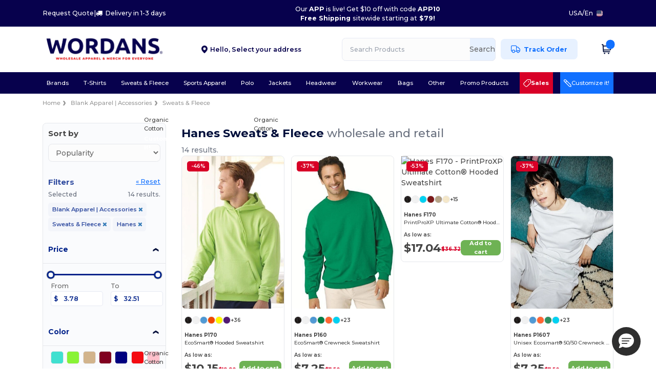

--- FILE ---
content_type: application/javascript; charset=UTF-8
request_url: https://netenders.my.site.com/ESWWebchatMessagingChan1756878994860/webruntime/component/259a789b5905e4a3e65c0942cc97421d/prod/en-US/force/luvioLwcBindings_cmp
body_size: 1141
content:
(function() { LWR.define("force/luvioLwcBindings",["exports"],function(t){class e extends Error{}class n extends e{}class i extends e{}class s extends e{}class r extends e{}class a extends e{}function o(t,c,h="$"){if(!0===c)return;if(!1===c)throw new e(`Data at ${h} has schema 'false'`);const u=typeof t,l=null===t?"null":Array.isArray(t)?"array":u,f=new s(`Data type at path '${h}' does not match JSONSchema. Expected ${c.type}, got ${l}.`);if("anyOf"in c)!function(t,n,i){let s=!1;if(n.anyOf.forEach(e=>{try{o(t,e),s=!0}catch(t){}}),!s)throw new e(`Data at ${i} did not match any subschema in anyOf.`)}(t,c,h);else if("object"===c.type){if("object"!==l)throw f;!function(t,e,n){const i=Object.keys(e.properties),s=new Set(e.required);if(!e.additionalProperties){const e=new Set(i),s=Object.keys(t).filter(t=>!e.has(t));if(s.length>0)throw new r(`Object at path '${n}' contains unallowed additionalProperties: ${s}.`)}for(let r=0,c=i.length;r<c;r++){const c=i[r],h=c in t&&void 0!==t[c];if(s.has(c)&&!h)throw new a(`Object at path '${n}' is missing required property '${c}'.`);h&&o(t[c],e.properties[c],`${n}.${c}`)}}(t,c,h)}else if("array"===c.type){if("array"!==l)throw f;!function(t,e,s){if(void 0!==e.minItems&&t.length<e.minItems)throw new n(`Array at path '${s}' fails minItems constraint. Has ${t.length} items, needs at least ${e.minItems}.`);if(void 0!==e.maxItems&&t.length>e.maxItems)throw new i(`Array at path '${s}' fails maxItems constraint. Has ${t.length} items, needs at most ${e.maxItems}.`);t.forEach((t,n)=>o(t,e.items,`${s}[${n}]`))}(t,c,h)}else!function(t,e,n){const i=e.type,r=typeof t,a=new s(`Expected type ${i} at path '${n}'. Got type ${r}.`);if("integer"===i){if("number"!==r||!Number.isInteger(t))throw a}else if("number"===i){if("number"!==r)throw a}else if("string"===i){if("string"!==r)throw a}else if("boolean"===i){if("boolean"!==r)throw a}else{if("null"!==i)throw new s(`Unknown schema data type: ${i}.`);if(null!==t)throw a}}(t,c,h)}class c{constructor(t){this.obj=t,this.copy={},this.currentPath={key:"",value:t,parent:null,data:this.copy}}sanitize(){const t=this;return JSON.stringify(this.obj,function(e,n){if(""===e)return n;const i=this;return i!==t.currentPath.value&&t.exit(i),"object"==typeof n&&null!==n?(t.enter(e,n),n):(t.currentPath.data[e]=n,n)}),this.copy}enter(t,e){const{currentPath:n}=this,i=n.data[t]=Array.isArray(e)?[]:{};this.currentPath={key:t,value:e,parent:n,data:i}}exit(t){for(;this.currentPath.value!==t;)this.currentPath=this.currentPath.parent||this.currentPath}}t.CommandWireAdapterConstructor=class{constructor(t){this.callback=t,this.connected=!1,this.emit()}connect(){this.connected=!0,this.invokeAdapter()}disconnect(){this.unsubscribe(),this.connected=!1}update(t,e){this.unsubscribe(),this.config=new c(t).sanitize(),this.invokeAdapter()}emit(t){try{void 0===t?this.callback({data:void 0,error:void 0}):this.callback({data:t.data,error:t.errors.length>0?t.errors[0]:void 0})}catch(t){throw(e=t)instanceof Error?e:new Error(`${e}`)}var e}invokeAdapter(){if(!this.connected||void 0===this.config)return;const t=this.config,e=this.getCommand();try{o(this.config,e.configJsonSchema)}catch(t){return}e.execute().then(e=>{this.connected&&this.config===t&&(this.emit(e),"subscribe"in e&&(this.unsubscriber=e.subscribe(e=>{this.connected&&this.config===t?this.emit(e):this.unsubscribe()})))})}unsubscribe(){this.unsubscriber&&(this.unsubscriber(),delete this.unsubscriber)}},Object.defineProperty(t,"__esModule",{value:!0})});
}
)();